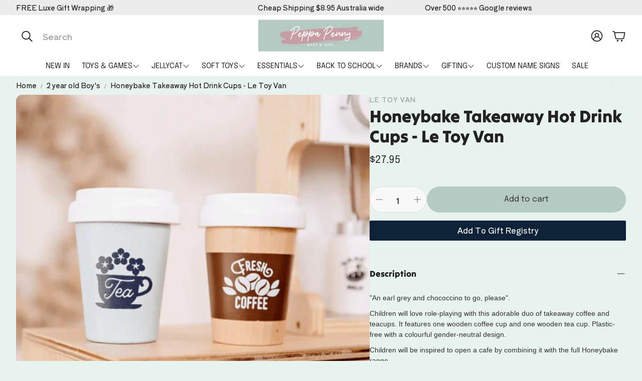

--- FILE ---
content_type: text/javascript
request_url: https://www.peppapenny.com/cdn/shop/t/49/assets/variant-dropdown.js?v=121557104270648694461758850785
body_size: 195
content:
customElements.get("variant-dropdown")||customElements.define("variant-dropdown",class extends HTMLElement{constructor(){super(),this.body=document.querySelector("body"),this.overlay=this.previousElementSibling,this.dropdownButton=this.querySelector(".wt-product__option__dropdown"),this.dropdownIcon=this.dropdownButton.querySelector("svg"),this.container=this.querySelector(".wt-product__option__body"),this.drawerList=this.querySelector(".drawer__list"),this.closeButton=this.querySelector(".drawer__list-nav__close"),this.isDrawerOpen=!1,this.featuredProductSection=this.closest(".wt-featured-product"),this.isInsideFeaturedProductSection=this.featuredProductSection!==null,this.featuredProductSectionActiveClass="wt-featured-product--active-variant-dropdown",this.classOpen="open",this.classHidden="hidden",this.classBodyOverlayed="variant-dropdown-page-overlay"}connectedCallback(){this._init()}openDrawer(){this.dropdownIcon.classList.add(this.classOpen),this.container.classList.add(this.classOpen),this.overlay.classList.remove(this.classHidden),this.body.classList.add(this.classBodyOverlayed),this.isDrawerOpen=!0,this.isInsideFeaturedProductSection&&this.featuredProductSection.classList.add(this.featuredProductSectionActiveClass),this._handleTabindex(),document.addEventListener("click",this.handleInteractionOutside)}closeDrawer(){this.container.classList.remove(this.classOpen),this.overlay.classList.add(this.classHidden),this.body.classList.remove(this.classBodyOverlayed),this.dropdownIcon.classList.remove(this.classOpen),this.isDrawerOpen=!1,this.isInsideFeaturedProductSection&&this.featuredProductSection.classList.remove(this.featuredProductSectionActiveClass),this._handleTabindex(),document.removeEventListener("click",this.handleInteractionOutside)}handleInteractionOutside(event){if(this.isDrawerOpen){const clickInsideDrawer=this.container.contains(event.target),clickOption=this.drawerList.contains(event.target);(!clickInsideDrawer&&event.target!==this.dropdownButton||clickOption)&&this.closeDrawer()}}addEventListeners(){this.dropdownButton.addEventListener("click",event=>{event.stopPropagation(),this.openDrawer()}),this.closeButton.addEventListener("click",()=>{this.closeDrawer()}),this.container.addEventListener("keydown",this._keyDownHandler)}removeEventListeners(){this.dropdownButton.removeEventListener("click",()=>{this.openDrawer()}),this.closeButton.removeEventListener("click",()=>{this.closeDrawer()})}disconnectedCallback(){this.removeEventListeners()}temporaryHideFocusVisible(){document.body.classList.add("no-focus-visible")}getFocusableElements(){const focusableElementsSelector="button, [href], input, select, [tabindex]",focusableElements=()=>Array.from(this.container.querySelectorAll(focusableElementsSelector)).filter(el=>!el.hasAttribute("disabled")&&el.tabIndex>=0);return{focusableElements,first:focusableElements()[0],last:focusableElements()[focusableElements().length-1]}}_handleTabindex(){const interactivElements=this.container.querySelectorAll(".drawer__list__link, .drawer__list-nav__close");setTabindex(interactivElements,this.isDrawerOpen?"0":"-1")}_keyDownHandler(e){const isTabPressed=e.key==="Tab"||e.keyCode===9||e.code==="Tab",{first,last}=this.getFocusableElements();(e.key==="Escape"||e.keyCode===27||e.code==="Escape")&&this.isDrawerOpen&&this.closeDrawer(),this.isDrawerOpen&&isTabPressed&&(e.shiftKey&&document.activeElement===first?(last.focus(),e.preventDefault()):!e.shiftKey&&document.activeElement===last&&(first.focus(),e.preventDefault()))}_init(){this.openDrawer=this.openDrawer.bind(this),this.closeDrawer=this.closeDrawer.bind(this),this._keyDownHandler=this._keyDownHandler.bind(this),this.handleInteractionOutside=this.handleInteractionOutside.bind(this),this._handleTabindex(),this.addEventListeners()}});
//# sourceMappingURL=/cdn/shop/t/49/assets/variant-dropdown.js.map?v=121557104270648694461758850785
